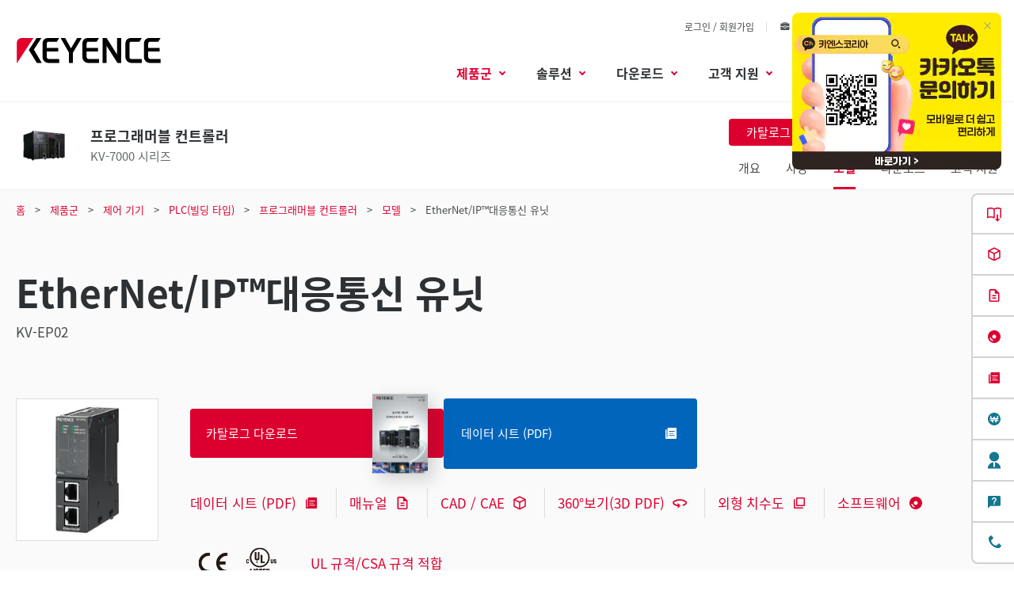

--- FILE ---
content_type: application/javascript
request_url: https://www.keyence.co.kr/js/common/usersettings.js?var=20250514090924
body_size: 4483
content:
/**
 * $Rev: 1089 $
 */

var kpi_siteSettings = {
    siteId: 16,
    siteLang: 'ko-KR'
};

var suz_LanguagePath = "";

/* == start Allowed only change in this area ==========================================================================*/
var kpi_usersettings = {

		SmoothScrollSpd:800/* Initial Value of Smooth Scroll Speed */

		,BacisCarouselMvSpd:600/* Initial Value of Basic Carousel Moving Speed */

		,InnerContentsCarouselMvSpd:800/* Initial Value of Frame Carousel in Contents Moving Speed */

		,FrameCarouselMvSpd:600/* Initial Value of Cross Type Navigation & Local Navigation Carousel Moving Speed */

		,CrossTypeOCSpd:600/* Initial Value of Cross Type Navigation Opening and Closing Speed */

		,CrossTypeChangeSpd:150/* Initial Value of CrossType Type Change Speed */

		,FormPullDownShowSpd:150/* Initial Value of Custom Pulldown Show Speed */

		,FormPullDownHideSpd:150/* Initial Value of Custom Pulldown Hide Speed */

		,ModalOpenSpd:300/* Initial Value of Modal Windows Open Speed */

		,SelectModelsLimitNum:10/* Initial Value of Select Models Limit Number */

		,KeyVisualSlideSpd:800/* Initial Value of Key Visual Slide Speed */

		,KeyVisualSlideStopTime:4000/* Initial Value of Key Visual Slide Stop Time */

		,KeyVisualSlideEasing:'easeInOutQuart'/* Default Easing for Key Visual Slider */

		,DeleteBtnFadeInSpd:500/* Initial Value of Delete Button Fade In Speed */

		,DeleteBtnFadeOutSpd:300/* Initial Value of Delete Button Fade Out Speed */

		/* Use Mega Menu */
		,MegaMenuRowsNum:16/* Initial Value of number of rows in columns entering by Mega Menu. */

		,MegaMenuRollOverDelay:0/* Initial Value of On Mouse Enter Global Navigation Open Delay Time */

		,MegaMenuRollOutDelay:0/* Initial Value of On Mouse Leave Global Navigation Close Delay Time */

		,MegaMenuSlideDownSpd:0/* Initial Value of Mega Menu Content Slide Down Speed */

		,MegaMenuFadeInSpd:0/* Initial Value of Mega Menu Content Fade In Speed */

		,MegaMenuFadeOutSpd:0/* Initial Value of Mega Menu Content Fade Out Speed */

		,MegaMenuSlideEasing:'easeInExpo'/* Default Easing for Mega Menu Slide Up and Down */

		/* Use Cart */
		,CartOCSpd:400/* Initial Value of Cart Slide Up and Down Speed */

		,CartItemFadeInSpd:600/* Initial Value of Cart Item Fade In Speed */

        ,CartItemFadeOutSpd:600/* Initial Value of Cart Item Fade Out Speed */

		,CartSlideEasing:'easeOutQuint'/* Default Easing for Cart Slide Up and Down */

        ,DownloadItemMaxFileSize: 52428800 /* Max File size of Download Items (50Mbyte)*/

        ,AjaxTimeoutSeconds: 5000  /* Initial Value of Ajax Timeout milli seconds */

		/* Top Page */
		,NewsCarouselStopTime:7/* Initial Value of News Carousel Slide Stop Time *This is the number of seconds */

		,NewsCarouselSlideSpd:1200/* Initial Value of News Carousel Slide Speed */

		,NewsCarouselEasing:'easeInExpo'/* Default Easing for News Carousel */

		/* My Keyence */
		,MoreViewNum:10/* Initial Value of Displayed Per Click More View Button */

		,ViewMoreFadeInSpd:500/* Initial Value of Related View More Fade In Speed */

		,ViewMoreFadeOutSpd:300/* Initial Value of Related View More Fade Out Speed */

        ,DownloadPopupOpenDelay:2000/* Initial Value of Download Popup Open Delay */

        ,DownloadRecommendPopupOpenDelay:2000/* Initial Value of Download Recommend Popup Open Delay */

        ,RecommendPopupOpenedCountLimit:1/* Initial Value of Download Recommend Popup Opened Count Limit */

		/* Use Certified Models */
		,CertifiedModelsRowsNum:16/* Initial Value of number of rows in columns entering by Certified Models */

		/* eNews Popup */
		,enewscount:1/* Initial Value of condition pop-up opens */
		,enewslimit:1/* Initial Value of period for does not appear*/

};
/* == end Allowed only change in this area ==========================================================================*/


/* Need to be translate */
var kpi_translation = {
		New:"신제품"
		,Discontinued: "단종"
		,ViewAllSeries:"모든 제품군 보기"
		,ImageLoadErrorMsg:"이미지 불러오기에 실패했습니다."
		,ContentLoadErrorMsg:"내용 불러오기에 실패했습니다."
		,SelectRegionMsg:"지역/언어 선택"
		,CartLimitErrorMsg:'한번에 다운로드 할 수 있는 최대 수량입니다. &quot;다운로드 시작.&quot;을 누르십시오'
		,ProductCategory: '제품 분류'
		,SelectUnselectedMsg: '-- 한 가지 선택 --'
        ,DownloadList: '카트에 담은 항목'
        ,Amount: '수량'
        ,Selected: '선택'
        ,SelectedTxt: 'selected'
        ,Total: '총용량'
        ,MB: 'MB'
        ,Open: '열기'
        ,Close: '닫기'
        ,DeleteAllItem: '모두 삭제하기'
        ,LicenseAgreement: '라이선스 계약'
        ,SoftwareLicenseAgreementTitle: '소프트웨어'
        ,CadLicenseAgreementTitle: 'CAD'
        ,ProgressToDownload: '다운로드 시작'
        ,DeleteAllItemConfirmMessage: '카트에 담긴 항목을 모두 삭제 하시겠습니까?'
		,ServerConnectErrorMessage: '죄송합니다. 예상치 못한 오류가 발생했습니다.'
		,RefineSearchOpen: '상세 항목 검색'
		,RefineSearchClose: '검색 항목 숨기기'
		,DescriptionLabel: '설명'
		,OSLabel: '[OS]'
		,VersionLabel: '[버전]'
		,LastUpdateDateLabel: '[최종 업데이트]'
        ,MyKeyenceEnqPopupHeading: '다운로드해 주셔서 감사합니다. 더 궁금한 사항이 있으신가요?'
};


/** file type id setting **/
var kpi_fileTypeSettings = {
    '2D-DXF': 29,
    '2D-MICROCADAM': 30,
    '3D-IGES': 31,
    '3D-STEP': 32,
    '3D-Parasolid': 33,
    '3D-Acis': 34,
    '3D-SolidWorks': 35,
    '3D-CATIA': 36,
    '3D-INVENTOR': 37,
    'EPLAN': 69
};

/** language id setting **/
var kpi_languageSettings = {
    siteLang: ['ko-KR'],
    lang: {
        'ko-KR': '한국어',
        'en-GB': '영어',
        'ja-JP': '일본어',
        'zh-CN': '간체자',
        'zh-TW': '번체자',
        'vi-VN': '베트남어',
        'de-DE': '독일어',
        'fr-FR': '프랑스어',
        'it-IT': '이탈리아어',
        'en-US': '영어 (US)',
        'th-TH': '태국어',
        'es-MX': '멕시코 스페인어',
        'cs-CZ': '체코어',
        'nl-NL': '네덜란드어',
        'hu-HU': '헝가리어',
        'pl-PL': '폴란드어',
        'pt-BR': '포르투갈어',
        'ru-RU': '러시아어',
        'sk-SK': '슬로바키아어',
        'id-ID': '인도네시아어',
        'ro-RO': '루마니아어',
        'sl-SI': '슬로베니아어'
    },
    lang1: {
        'ko-KR': '한국어',
        'en-GB': '영어',
        'ja-JP': '일본어',
        'zh-CN': '간체자',
        'zh-TW': '번체자',
        'vi-VN': '베트남어',
        other: '기타'
    },
    lang2: {
        'de-DE': '독일어',
        'fr-FR': '프랑스어',
        'it-IT': '이탈리아어',
        'en-US': '영어 (US)',
        'th-TH': '태국어',
        'es-MX': '멕시코 스페인어',
        'cs-CZ': '체코어',
        'nl-NL': '네덜란드어',
        'hu-HU': '헝가리어',
        'pl-PL': '폴란드어',
        'pt-BR': '포르투갈어',
        'ru-RU': '러시아어',
        'sk-SK': '슬로바키아어',
        'id-ID': '인도네시아어',
        'ro-RO': '루마니아어',
        'sl-SI': '슬로베니아어'
    }
};

/* Loading Files
-------------------------------------------------------- */
var kpi_loadingfiles = {
	RegionSelectHtml:suz_LanguagePath+"/modal/region-language-selector/"
	,PrintCss:"/css/common/print.css"
	,GroupTypeListJson:"/data/group_type_list.json"
	,GroupTypeListJsonV2:"/data/group-type-list.json"
	,AboutUsHtml:suz_LanguagePath+"/data/megamenu-about-us.html"
	,ProductsHtml:suz_LanguagePath+"/data/megamenu-products.html"
	,SolutionHtml:suz_LanguagePath+"/data/megamenu-solutions.html"
	,DownloadsHtml:suz_LanguagePath+"/data/megamenu-downloads.html"
	,SupportHtml:suz_LanguagePath+"/data/megamenu-support.html"
	,IndustryApplication:"/data/industry_application_products.json"
	,RollArea:"/data/rollarea.json"
	,enewshtml:"/modal/attention/newsite.jsp"
};

var kpi_cartsettings = {
    thumbnailPath: "/img/asset/"
    ,cartApiUrl:""    /* value unchangeable.  */
    ,cartApiMethodAddCart:"/ajax/cart/addCart/"
    ,cartApiMethodRemoveCart:"/ajax/cart/removeCart/"
    ,cartApiMethodRemoveAllCart:"/ajax/cart/removeAllCart/"
    ,cartApiMethodAllAssetInfo:"/ajax/cart/allAssetInfo/"
    ,cartApiMethodServerErrorMsg:"/ajax/cart/serverErrorMsg/"
    ,downloadLicenseSoft:suz_LanguagePath+"/modal/downloads/license-agree/software/"
    ,downloadLicenseCad:suz_LanguagePath+"/modal/downloads/license-agree/cad/"
    ,downloadUrl:"/download/downloadCart/"
};

var kpi_downloadListSettings = {
    listApiUrl:""
    ,listApiMethodRemoveList:"/ajax/downloadList/removeDownloadList/"
};

/* external files domain
 -------------------------------------------------------- */
var kpi_currentDomain = "";/* value unchangeable.  */

var kpi_cookiesettings = {
    cookieDomain: ".keyence.co.kr"
    ,cookieNameDownloadAgreement:"download_agreement"
    ,cookieNameCartMode:"cart_mode"
    ,cookieNameHasAddToList:"has_addToList"
};

/** loading files For crossdomain(search site) */
var kpi_mf_modalsettings = {
    downloadLicenseSoftHtml:""
    ,downloadLicenseCadHtml:""
    ,RegionSelectHtml:""
    ,AboutUsHtml:""
    ,ProductsHtml:""
    ,SolutionHtml:""
    ,DownloadsHtml:""
    ,SupportHtml:""
}

/** domain setting. */
var kpi_originalDomain = "https://www.keyence.co.kr";

/** enews popup setting **/
var suz_enews_settings = {
     enewsApiMethodSignUp:"/ajax/popup/index"
    ,enewsApiMethodOptIn:"/ajax/popup/soptionid"
}

/** search Domain and FilePath setting **/
var suz_search_Path = {
     searchDomainRegExp :new RegExp("www-search|china-search")
    ,topPageDecision    :["index","usa.jsp"]
    ,is_subLangPath     : function(path) {
        var result = true;
        switch (path){
            case "en":
            case "jajp":
            case "engb":
            case "enus":
            case "zhcn":
            case "zhtw":
            case "dede":
            case "frfr":
            case "itit":
            case "thth":
            case "eses":
            case "esmx":
            case "cscz":
            case "nlnl":
            case "huhu":
            case "kokr":
            case "plpl":
            case "ptbr":
            case "ruru":
            case "sksk":
            case "idid":
            case "vivn":
            case "msmy":
            case "roro":
            case "slsi":
                break;
            default:
                result = false;
                break;
        }
        return result;
    }
}

var kpi_debug = false;

/**
 * This settings is changed by JavaScript from scripts.js or modalscripts.js.
 * @type {{originalDomain: string, searchDomain: string}}
 */
var kpi_domainSettings = {
	originalDomain:""
	,searchDomain:""
	,isDomain:true
};

var mfsettings = {
	"kr_kokr": {
		"defaultKeyword": "무엇을 찾고 있습니까?",
		"seriesText": "시리즈 ",
		"modelsText": "모델 ",
		"defaultSeries": "입력하신 키워드와 일치하는 모델을 표시합니다.",
		"discontinuedText": "단종"
	}
};

/**
 * domain setting
 */
var kpi_protocol = location.protocol;
var kpi_host = location.host;

kpi_domainSettings.originalDomain = kpi_protocol + "//" + kpi_host + suz_LanguagePath;

if(0 <= kpi_host.search(suz_search_Path.searchDomainRegExp)) {
	kpi_domainSettings.originalDomain = kpi_protocol + kpi_originalDomain.replace(/^http+s?:/,"");

	kpi_domainSettings.isDomain = false;
	//modal settings For www-search,
	kpi_cartsettings.downloadLicenseCad = kpi_mf_modalsettings.downloadLicenseCadHtml;
	kpi_cartsettings.downloadLicenseSoft = kpi_mf_modalsettings.downloadLicenseSoftHtml;
	kpi_loadingfiles.RegionSelectHtml = kpi_mf_modalsettings.RegionSelectHtml;
	kpi_loadingfiles.AboutUsHtml = kpi_mf_modalsettings.AboutUsHtml;
	kpi_loadingfiles.ProductsHtml = kpi_mf_modalsettings.ProductsHtml;
	kpi_loadingfiles.SolutionHtml = kpi_mf_modalsettings.SolutionHtml;
	kpi_loadingfiles.DownloadsHtml = kpi_mf_modalsettings.DownloadsHtml;
	kpi_loadingfiles.SupportHtml = kpi_mf_modalsettings.SupportHtml;
}

//override
kpi_cartsettings.cartApiUrl = kpi_domainSettings.originalDomain;
kpi_downloadListSettings.listApiUrl = kpi_domainSettings.originalDomain;
kpi_currentDomain = kpi_domainSettings.originalDomain;

/** enquete session keep alive */
var suz_enquete_session = 1200000; // 20min

/** Cookie Alert Text */
var kpi_cookie_alert = {
    flag: false,
    text: '',
    btnText: '',
    privacyText: '',
    link: ''
};

/** Career Site Suggest */
var kpi_career_site_suggest = {
    text: 'KEYENCE Korea - Careers<br><br>You might be visiting other country\'s site.<br>Would you like to select the site for your country?',
    btnText01: 'Continue',
    btnText02: 'Select Site',
    limit: 3
};

/** Menu Conversion */
var kpi_menu_conversion = {
    isShow: true,
    excludedUrl: new RegExp('(^(' + window.suz_LanguagePath + ')?\/ss\/)|(^(' + window.suz_LanguagePath + ')?\/landing\/(?!(lpc\/)))|(\/index_pr\.jsp$)|(^(' + window.suz_LanguagePath + ')?\/products\/.+\/.+\/.+\/(campaign|lp|pr|survey|video)\/)'),
    openDelay: 3000,
    isTelShow: true
};

/** Signin Form password error limit */
var passwordErrorCountMax = 2;


--- FILE ---
content_type: image/svg+xml
request_url: https://www.keyence.co.kr/img/core/kakao.svg
body_size: 914
content:
<svg xmlns="http://www.w3.org/2000/svg" xmlns:xlink="http://www.w3.org/1999/xlink" width="24" height="24" viewBox="0 0 24 24"><defs><clipPath id="a"><rect width="24" height="24" fill="none"/></clipPath><clipPath id="b"><path d="M30.845,52.016h.888s.006,2.427,0,2.992c0,.413.924.418.923.006l0-2.966s.3,0,.884,0a.432.432,0,0,0,0-.864c-.622,0-2.7-.017-2.7-.017a.425.425,0,0,0,0,.847" transform="translate(-30.453 -51.169)" fill="none"/></clipPath><clipPath id="d"><path d="M47.73,52.253l.494,1.54h-1.03Zm-.554-.722c-.219.479-1.009,2.74-1.271,3.339-.19.434.628.787.817.354l.178-.618h1.626s-.056.025.16.592c.175.458,1.019.141.844-.318-.249-.655-1.113-3.014-1.271-3.348a.673.673,0,0,0-.585-.265.515.515,0,0,0-.5.265" transform="translate(-45.877 -51.266)" fill="none"/></clipPath><clipPath id="f"><path d="M67.786,51.677c0,.768,0,3.245,0,3.245s-.071.492.353.492,1.366,0,1.784,0,.415-.883,0-.883-1.18,0-1.18,0,0-2.291,0-2.847a.488.488,0,0,0-.962,0" transform="translate(-67.786 -51.271)" fill="none"/></clipPath><clipPath id="h"><path d="M82.493,51.562c.009.337-.011,3.384-.011,3.61,0,.356.912.356.912,0,0-.414,0-1.2,0-1.2l.268-.214,1.171,1.589c.237.311.982-.251.745-.561l-1.244-1.629s.844-.908,1.177-1.237c.194-.192-.407-.794-.6-.6s-1.511,1.5-1.511,1.5.012-.827,0-1.284c0-.173-.219-.257-.438-.257-.234,0-.474.1-.469.282" transform="translate(-82.482 -51.28)" fill="none"/></clipPath></defs><g clip-path="url(#a)"><path d="M24,18.66A5.34,5.34,0,0,1,18.66,24H5.34A5.34,5.34,0,0,1,0,18.66V5.34A5.34,5.34,0,0,1,5.34,0H18.66A5.34,5.34,0,0,1,24,5.34Z" fill="#f9e000"/><path d="M26.826,25.109c-4.768,0-8.632,3.038-8.632,6.786a6.632,6.632,0,0,0,4.1,5.773c-.181.67-.654,2.428-.748,2.8-.117.467.171.461.361.336.149-.1,2.365-1.6,3.322-2.245a10.975,10.975,0,0,0,1.6.117c4.768,0,8.632-3.037,8.632-6.785s-3.865-6.786-8.632-6.786" transform="translate(-14.902 -20.591)" fill="#381e1f"/><path d="M30.845,52.016h.889s.006,2.427,0,2.992c0,.413.924.418.923.006l0-2.966s.3,0,.884,0a.432.432,0,0,0,0-.864c-.622,0-2.7-.017-2.7-.017a.425.425,0,0,0,0,.847" transform="translate(-24.942 -41.962)" fill="#f9e000"/></g><g transform="translate(5.512 9.207)"><g clip-path="url(#b)"><rect width="3.776" height="4.257" transform="translate(-0.131 0)" fill="#f9e000"/></g></g><g clip-path="url(#a)"><path d="M47.731,52.253l.494,1.54H47.195Zm-.554-.722c-.219.479-1.008,2.74-1.27,3.339-.19.433.628.787.817.354l.178-.618h1.626s-.056.025.16.592c.175.458,1.019.141.844-.318-.25-.655-1.113-3.014-1.271-3.349a.672.672,0,0,0-.585-.265.516.516,0,0,0-.5.265" transform="translate(-37.576 -42.041)" fill="#f9e000"/></g><g transform="translate(8.303 9.225)"><g clip-path="url(#d)"><rect width="3.99" height="4.391" transform="translate(-0.162 0)" fill="#f9e000"/></g></g><g clip-path="url(#a)"><path d="M67.785,51.676c0,.769,0,3.245,0,3.245s-.071.492.353.492,1.366,0,1.784,0,.415-.883,0-.883-1.18,0-1.18,0,0-2.291,0-2.847a.488.488,0,0,0-.962,0" transform="translate(-55.518 -42.045)" fill="#f9e000"/></g><g transform="translate(12.268 9.226)"><g clip-path="url(#f)"><rect width="2.626" height="4.143" transform="translate(-0.067 0)" fill="#f9e000"/></g></g><g clip-path="url(#a)"><path d="M82.493,51.563c.009.337-.011,3.384-.011,3.61,0,.356.912.356.912,0,0-.414,0-1.2,0-1.2l.268-.214,1.171,1.589c.237.311.982-.251.745-.561l-1.244-1.629s.844-.908,1.177-1.237c.194-.192-.407-.794-.6-.6s-1.511,1.5-1.511,1.5.012-.827,0-1.284c0-.173-.219-.257-.438-.257-.234,0-.474.1-.469.282" transform="translate(-67.556 -42.054)" fill="#f9e000"/></g><g transform="translate(14.926 9.227)"><g clip-path="url(#h)"><rect width="3.334" height="4.531" transform="translate(0 -0.153)" fill="#f9e000"/></g></g></svg>